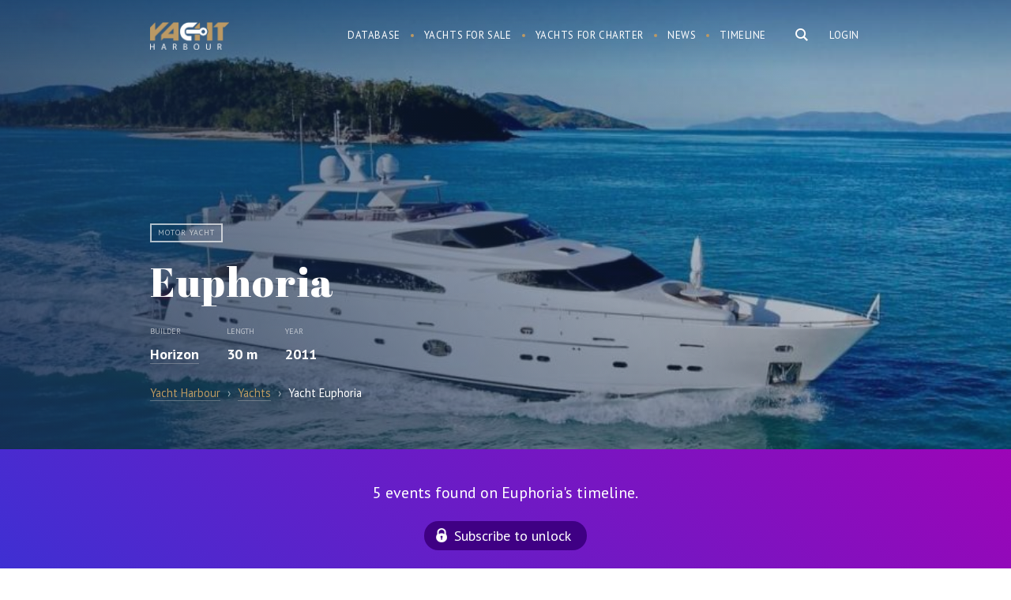

--- FILE ---
content_type: application/javascript
request_url: https://yachtharbour.com/js/social-likes.min.js
body_size: 22932
content:
/**
 * Social Likes
 * http://sapegin.github.com/social-likes
 *
 * Sharing buttons for Russian and worldwide social networks.
 *
 * @requires jQuery
 * @author Artem Sapegin
 * @copyright 2014 Artem Sapegin (sapegin.me)
 * @license MIT
 */

/* global define:false, socialLikesButtons:false */

(function(factory) {  // Try to register as an anonymous AMD module
    if (typeof define === 'function' && define.amd) {
        define(['jquery'], factory);
    }
    else {
        factory(jQuery);
    }
}(function($, undefined) {
    'use strict';

    var prefix = 'social-likes';
    var classPrefix = prefix + '__';
    var openClass = prefix + '_opened';
    var protocol = location.protocol === 'https:' ? 'https:' : 'http:';

    /**
     * Buttons
     */
    var services = {
        facebook: {
            counterUrl: 'https://graph.facebook.com/?id={url}',
            convertNumber: function(data) {
                return data.share.share_count;
            },
            popupUrl: 'https://www.facebook.com/sharer/sharer.php?u={url}',
            popupWidth: 600,
            popupHeight: 359,
        },
        twitter: {
            counters: false,
            popupUrl: 'https://twitter.com/intent/tweet?url={url}&text={title}',
            popupWidth: 600,
            popupHeight: 250,
            click: function() {
                // Add colon to improve readability
                if (!/[.?:\-–—]\s*$/.test(this.options.title)) {
                    this.options.title += ':';
                }
                return true;
            },
        },
        mailru: {
            counterUrl: protocol + '//connect.mail.ru/share_count?url_list={url}&callback=1&func=?',
            convertNumber: function(data) {
                for (var url in data) {
                    if (data.hasOwnProperty(url)) {
                        return data[url].shares;
                    }
                }
            },
            popupUrl: 'https://connect.mail.ru/share?share_url={url}&title={title}',
            popupWidth: 492,
            popupHeight: 500,
        },
        vkontakte: {
            counterUrl: 'https://vk.com/share.php?act=count&url={url}&index={index}',
            counter: function(jsonUrl, deferred) {
                var options = services.vkontakte;
                if (!options._) {
                    options._ = [];
                    if (!window.VK) {
                        window.VK = {};
                    }
                    window.VK.Share = {
                        count: function(idx, number) {
                            options._[idx].resolve(number);
                        },
                    };
                }

                var index = options._.length;
                options._.push(deferred);
                $.getScript(makeUrl(jsonUrl, { index: index }))
                    .fail(deferred.reject);
            },
            popupUrl: 'https://vk.com/share.php?url={url}&title={title}',
            popupWidth: 655,
            popupHeight: 450,
        },
        odnoklassniki: {
            counterUrl: protocol + '//connect.ok.ru/dk?st.cmd=extLike&ref={url}&uid={index}',
            counter: function(jsonUrl, deferred) {
                var options = services.odnoklassniki;
                if (!options._) {
                    options._ = [];
                    if (!window.ODKL) {
                        window.ODKL = {};
                    }
                    window.ODKL.updateCount = function(idx, number) {
                        options._[idx].resolve(number);
                    };
                }

                var index = options._.length;
                options._.push(deferred);
                $.getScript(makeUrl(jsonUrl, { index: index }))
                    .fail(deferred.reject);
            },
            popupUrl: 'https://connect.ok.ru/dk?st.cmd=WidgetSharePreview&service=odnoklassniki&st.shareUrl={url}',
            popupWidth: 580,
            popupHeight: 336,
        },
        plusone: {
            counterUrl: protocol + '//share.yandex.ru/gpp.xml?url={url}&callback=?',
            convertNumber: function(number) {
                return parseInt(number.replace(/\D/g, ''), 10);
            },
            popupUrl: 'https://plus.google.com/share?url={url}',
            popupWidth: 500,
            popupHeight: 550,
        },
        pinterest: {
            counterUrl: protocol + '//api.pinterest.com/v1/urls/count.json?url={url}&callback=?',
            convertNumber: function(data) {
                return data.count;
            },
            popupUrl: 'https://pinterest.com/pin/create/button/?url={url}&description={title}',
            popupWidth: 740,
            popupHeight: 550,
        },
    };


    /**
     * Counters manager
     */
    var counters = {
        promises: {},
        fetch: function(service, url, extraOptions) {
            if (!counters.promises[service]) {
                counters.promises[service] = {};
            }
            var servicePromises = counters.promises[service];

            if (!extraOptions.forceUpdate && servicePromises[url]) {
                return servicePromises[url];
            }

            var options = $.extend({}, services[service], extraOptions);
            var deferred = $.Deferred();
            var jsonUrl = options.counterUrl && makeUrl(options.counterUrl, { url: url });

            if (jsonUrl && $.isFunction(options.counter)) {
                options.counter(jsonUrl, deferred);
            }
            else if (options.counterUrl) {
                $.getJSON(jsonUrl)
                    .done(function(data) {
                        try {
                            var number = data;
                            if ($.isFunction(options.convertNumber)) {
                                number = options.convertNumber(data);
                            }
                            deferred.resolve(number);
                        }
                        catch (e) {
                            deferred.reject();
                        }
                    })
                    .fail(deferred.reject);
            }
            else {
                deferred.reject();
            }

            servicePromises[url] = deferred.promise();
            return servicePromises[url];
        },
    };


    // jQuery plugin
    $.fn.socialLikes = function(options) {
        return this.each(function() {
            var elem = $(this);
            var instance = elem.data(prefix);
            if (instance) {
                if ($.isPlainObject(options)) {
                    instance.update(options);
                }
            }
            else {
                instance = new SocialLikes(elem, $.extend({}, $.fn.socialLikes.defaults, options, dataToOptions(elem)));
                elem.data(prefix, instance);
            }
        });
    };

    $.fn.socialLikes.defaults = {
        url: window.location.href.replace(window.location.hash, ''),
        title: document.title,
        counters: true,
        zeroes: false,
        wait: 500,  // Show buttons only after counters are ready or after this amount of time
        timeout: 10000,  // Show counters after this amount of time even if they aren’t ready
        popupCheckInterval: 500,
        singleTitle: 'Share',
    };

    function SocialLikes(container, options) {
        this.container = container;
        this.options = options;
        this.init();
    }

    SocialLikes.prototype = {
        init: function() {
            // Add class in case of manual initialization
            this.container.addClass(prefix);

            this.single = this.container.hasClass(prefix + '_single');

            this.initUserButtons();

            this.countersLeft = 0;
            this.number = 0;
            this.container.on('counter.' + prefix, $.proxy(this.updateCounter, this));

            var buttons = this.container.children();

            this.makeSingleButton();

            this.buttons = [];
            buttons.each($.proxy(function(idx, elem) {
                var button = new Button($(elem), this.options);
                this.buttons.push(button);
                if (button.options.counterUrl) {
                    this.countersLeft++;
                }
            }, this));

            if (this.options.counters) {
                this.timer = setTimeout($.proxy(this.appear, this), this.options.wait);
                this.timeout = setTimeout($.proxy(this.ready, this, true), this.options.timeout);
            }
            else {
                this.appear();
            }
        },
        initUserButtons: function() {
            if (!this.userButtonInited && window.socialLikesButtons) {
                $.extend(true, services, socialLikesButtons);
            }
            this.userButtonInited = true;
        },
        makeSingleButton: function() {
            if (!this.single) {
                return;
            }

            var container = this.container;
            container.addClass(prefix + '_vertical');
            container.wrap($('<div>', { class: prefix + '_single-w' }));
            container.wrapInner($('<div>', { class: prefix + '__single-container' }));
            var wrapper = container.parent();

            // Widget
            var widget = $('<div>', {
                class: getElementClassNames('widget', 'single'),
            });
            var button = $(template(
                '<div class="{buttonCls}">' +
                '<span class="{iconCls}"></span>' +
                '{title}' +
                '</div>',
                {
                    buttonCls: getElementClassNames('button', 'single'),
                    iconCls: getElementClassNames('icon', 'single'),
                    title: this.options.singleTitle,
                }
            ));
            widget.append(button);
            wrapper.append(widget);

            widget.on('click', function() {
                var activeClass = prefix + '__widget_active';
                widget.toggleClass(activeClass);
                if (widget.hasClass(activeClass)) {
                    container.css({ left: -(container.width() - widget.width()) / 2, top: -container.height() });
                    showInViewport(container);
                    closeOnClick(container, function() {
                        widget.removeClass(activeClass);
                    });
                }
                else {
                    container.removeClass(openClass);
                }
                return false;
            });

            this.widget = widget;
        },
        update: function(options) {
            if (!options.forceUpdate && options.url === this.options.url) {
                return;
            }

            // Reset counters
            this.number = 0;
            this.countersLeft = this.buttons.length;
            if (this.widget) {
                this.widget.find('.' + prefix + '__counter').remove();
            }

            // Update options
            $.extend(this.options, options);
            for (var buttonIdx = 0; buttonIdx < this.buttons.length; buttonIdx++) {
                this.buttons[buttonIdx].update(options);
            }
        },
        updateCounter: function(e, service, number) {
            number = number || 0;

            if (number || this.options.zeroes) {
                this.number += number;
                if (this.single) {
                    this.getCounterElem().text(this.number);
                }
            }

            this.countersLeft--;

            if (this.countersLeft === 0) {
                this.appear();
                this.ready();
            }
        },
        appear: function() {
            this.container.addClass(prefix + '_visible');
        },
        ready: function(silent) {
            if (this.timeout) {
                clearTimeout(this.timeout);
            }
            this.container.addClass(prefix + '_ready');
            if (!silent) {
                this.container.trigger('ready.' + prefix, this.number);
            }
        },
        getCounterElem: function() {
            var counterElem = this.widget.find('.' + classPrefix + 'counter_single');
            if (!counterElem.length) {
                counterElem = $('<span>', {
                    class: getElementClassNames('counter', 'single'),
                });
                this.widget.append(counterElem);
            }
            return counterElem;
        },
    };


    function Button(widget, options) {
        this.widget = widget;
        this.options = $.extend({}, options);
        this.detectService();
        if (this.service) {
            this.init();
        }
    }

    Button.prototype = {
        init: function() {
            this.detectParams();
            this.initHtml();
            setTimeout($.proxy(this.initCounter, this), 0);
        },

        update: function(options) {
            $.extend(this.options, { forceUpdate: false }, options);
            this.widget.find('.' + prefix + '__counter').remove();  // Remove old counter
            this.initCounter();
        },

        detectService: function() {
            var service = this.widget.data('service');
            if (!service) {
                // class="facebook"
                var node = this.widget[0];
                var classes = node.classList || node.className.split(' ');
                for (var classIdx = 0; classIdx < classes.length; classIdx++) {
                    var cls = classes[classIdx];
                    if (services[cls]) {
                        service = cls;
                        break;
                    }
                }
                if (!service) {
                    return;
                }
            }
            this.service = service;
            $.extend(this.options, services[service]);
        },

        detectParams: function() {
            var data = this.widget.data();

            // Custom page counter URL or number
            if (data.counter) {
                var number = parseInt(data.counter, 10);
                if (isNaN(number)) {
                    this.options.counterUrl = data.counter;
                }
                else {
                    this.options.counterNumber = number;
                }
            }

            // Custom page title
            if (data.title) {
                this.options.title = data.title;
            }

            // Custom page URL
            if (data.url) {
                this.options.url = data.url;
            }
        },

        initHtml: function() {
            var options = this.options;
            var widget = this.widget;

            // Old initialization HTML
            var a = widget.find('a');
            if (a.length) {
                this.cloneDataAttrs(a, widget);
            }

            // Button
            var button = $('<span>', {
                class: this.getElementClassNames('button'),
                html: widget.html(),
            });
            if (options.clickUrl) {
                var url = makeUrl(options.clickUrl, {
                    url: options.url,
                    title: options.title,
                });
                var link = $('<a>', {
                    href: url,
                });
                this.cloneDataAttrs(widget, link);
                widget.replaceWith(link);
                this.widget = widget = link;
            }
            else {
                widget.on('click', $.proxy(this.click, this));
            }

            widget.removeClass(this.service);
            widget.addClass(this.getElementClassNames('widget'));

            // Icon
            button.prepend($('<span>', { class: this.getElementClassNames('icon') }));

            widget.empty().append(button);
            this.button = button;
        },

        initCounter: function() {
            if (this.options.counters) {
                if (this.options.counterNumber) {
                    this.updateCounter(this.options.counterNumber);
                }
                else {
                    var extraOptions = {
                        counterUrl: this.options.counterUrl,
                        forceUpdate: this.options.forceUpdate,
                    };
                    counters.fetch(this.service, this.options.url, extraOptions)
                        .always($.proxy(this.updateCounter, this));
                }
            }
        },

        cloneDataAttrs: function(source, destination) {
            var data = source.data();
            for (var key in data) {
                if (data.hasOwnProperty(key)) {
                    destination.data(key, data[key]);
                }
            }
        },

        getElementClassNames: function(elem) {
            return getElementClassNames(elem, this.service);
        },

        updateCounter: function(number) {
            number = parseInt(number, 10) || 0;

            var params = {
                class: this.getElementClassNames('counter'),
                text: number,
            };
            if (!number && !this.options.zeroes) {
                params.class += ' ' + prefix + '__counter_empty';
                params.text = '';
            }
            var counterElem = $('<span>', params);
            this.widget.append(counterElem);

            this.widget.trigger('counter.' + prefix, [this.service, number]);
        },

        click: function(e) {
            var options = this.options;
            var process = true;
            if ($.isFunction(options.click)) {
                process = options.click.call(this, e);
            }
            if (process) {
                var url = makeUrl(options.popupUrl, {
                    url: options.url,
                    title: options.title,
                });
                url = this.addAdditionalParamsToUrl(url);
                this.openPopup(url, {
                    width: options.popupWidth,
                    height: options.popupHeight,
                });
            }
            return false;
        },

        addAdditionalParamsToUrl: function(url) {
            var params = $.param($.extend(this.widget.data(), this.options.data));
            if ($.isEmptyObject(params)) {
                return url;
            }
            var glue = url.indexOf('?') === -1 ? '?' : '&';
            return url + glue + params;
        },

        openPopup: function(url, params) {
            var dualScreenLeft = window.screenLeft !== undefined ? window.screenLeft : screen.left;
            var dualScreenTop = window.screenTop !== undefined ? window.screenTop : screen.top;
            var width = window.innerWidth
                    ? window.innerWidth
                    : document.documentElement.clientWidth
                    ? document.documentElement.clientWidth
                    : screen.width
                ;
            var height = window.innerHeight
                    ? window.innerHeight
                    : document.documentElement.clientHeight
                    ? document.documentElement.clientHeight
                    : screen.height
                ;

            var left = Math.round(width / 2 - params.width / 2) + dualScreenLeft;
            var top = 0;
            if (height > params.height) {
                top = Math.round(height / 3 - params.height / 2) + dualScreenTop;
            }

            var win = window.open(url, 'sl_' + this.service, 'left=' + left + ',top=' + top + ',' +
                'width=' + params.width + ',height=' + params.height + ',personalbar=0,toolbar=0,scrollbars=1,resizable=1');
            if (win) {
                win.focus();
                this.widget.trigger('popup_opened.' + prefix, [this.service, win]);
                var timer = setInterval($.proxy(function() {
                    if (!win.closed) {
                        return;
                    }
                    clearInterval(timer);
                    this.widget.trigger('popup_closed.' + prefix, this.service);
                }, this), this.options.popupCheckInterval);
            }
            else {
                location.href = url;
            }
        },
    };


    /**
     * Helpers
     */

    // Camelize data-attributes
    function dataToOptions(elem) {
        function upper(m, l) {
            return l.toUpper();
        }
        var options = {};
        var data = elem.data();
        for (var key in data) {
            var value = data[key];
            if (value === 'yes') {
                value = true;
            }
            else if (value === 'no') {
                value = false;
            }
            options[key.replace(/-(\w)/g, upper)] = value;
        }
        return options;
    }

    function makeUrl(url, context) {
        return template(url, context, encodeURIComponent);
    }

    function template(tmpl, context, filter) {
        return tmpl.replace(/\{([^}]+)\}/g, function(m, key) {
            // If key doesn't exists in the context we should keep template tag as is
            return key in context ? (filter ? filter(context[key]) : context[key]) : m;
        });
    }

    function getElementClassNames(elem, mod) {
        var cls = classPrefix + elem;
        return cls + ' ' + cls + '_' + mod;
    }

    function closeOnClick(elem, callback) {
        function handler(e) {
            if ((e.type === 'keydown' && e.which !== 27) || $(e.target).closest(elem).length) {
                return;
            }
            elem.removeClass(openClass);
            doc.off(events, handler);
            if ($.isFunction(callback)) {
                callback();
            }
        }
        var doc = $(document);
        var events = 'click touchstart keydown';
        doc.on(events, handler);
    }

    function showInViewport(elem) {
        var offset = 10;
        if (document.documentElement.getBoundingClientRect) {
            var left = parseInt(elem.css('left'), 10);
            var top = parseInt(elem.css('top'), 10);

            var rect = elem[0].getBoundingClientRect();
            if (rect.left < offset) {
                elem.css('left', offset - rect.left + left);
            }
            else if (rect.right > window.innerWidth - offset) {
                elem.css('left', window.innerWidth - rect.right - offset + left);
            }

            if (rect.top < offset) {
                elem.css('top', offset - rect.top + top);
            }
            else if (rect.bottom > window.innerHeight - offset) {
                elem.css('top', window.innerHeight - rect.bottom - offset + top);
            }
        }
        elem.addClass(openClass);
    }


    /**
     * Auto initialization
     */
    $(function() {
        $('.' + prefix).socialLikes();
    });
})); 